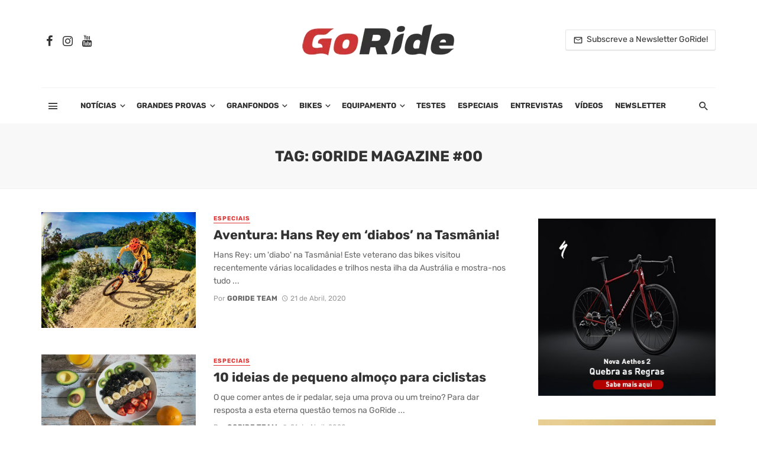

--- FILE ---
content_type: text/html; charset=utf-8
request_url: https://www.google.com/recaptcha/api2/aframe
body_size: 248
content:
<!DOCTYPE HTML><html><head><meta http-equiv="content-type" content="text/html; charset=UTF-8"></head><body><script nonce="YtJhCvS_L1eFLqqqfUpuEQ">/** Anti-fraud and anti-abuse applications only. See google.com/recaptcha */ try{var clients={'sodar':'https://pagead2.googlesyndication.com/pagead/sodar?'};window.addEventListener("message",function(a){try{if(a.source===window.parent){var b=JSON.parse(a.data);var c=clients[b['id']];if(c){var d=document.createElement('img');d.src=c+b['params']+'&rc='+(localStorage.getItem("rc::a")?sessionStorage.getItem("rc::b"):"");window.document.body.appendChild(d);sessionStorage.setItem("rc::e",parseInt(sessionStorage.getItem("rc::e")||0)+1);localStorage.setItem("rc::h",'1769042219925');}}}catch(b){}});window.parent.postMessage("_grecaptcha_ready", "*");}catch(b){}</script></body></html>

--- FILE ---
content_type: text/css; charset=utf-8
request_url: https://www.goride.pt/wp-content/cache/background-css/1/www.goride.pt/wp-content/cache/min/1/wp-content/plugins/responsive-lightbox/assets/nivo/themes/default/default.css?ver=1768560758&wpr_t=1769042215
body_size: 827
content:
.nivo-lightbox-theme-default.nivo-lightbox-overlay{background:#666;background:rgba(0,0,0,.6)}.nivo-lightbox-theme-default .nivo-lightbox-content.nivo-lightbox-loading{background:var(--wpr-bg-72cba996-ba96-4041-a5c0-0b2b8408ac74) no-repeat 50% 50%}.nivo-lightbox-theme-default .nivo-lightbox-nav{top:10%;width:8%;height:80%;text-indent:-9999px;background-repeat:no-repeat;background-position:50% 50%;opacity:.5}.nivo-lightbox-theme-default .nivo-lightbox-nav:hover{opacity:1;background-color:rgba(0,0,0,.5)}.nivo-lightbox-theme-default .nivo-lightbox-prev{background-image:var(--wpr-bg-6c93ba94-c560-463b-b966-30bb4ad906f9);border-radius:0 3px 3px 0}.nivo-lightbox-theme-default .nivo-lightbox-next{background-image:var(--wpr-bg-e3a7f82c-4e9a-452d-bfca-addc2332ad1c);border-radius:3px 0 0 3px}.nivo-lightbox-theme-default .nivo-lightbox-close{display:block;background:var(--wpr-bg-86f2da5c-7f4e-4c34-b124-28a17451ea39) no-repeat 5px 5px;width:16px;height:16px;text-indent:-9999px;padding:5px;opacity:.5}.nivo-lightbox-theme-default .nivo-lightbox-close:hover{opacity:1}.nivo-lightbox-theme-default .nivo-lightbox-title-wrap{bottom:-7%}.nivo-lightbox-theme-default .nivo-lightbox-title{font:14px/20px 'Helvetica Neue',Helvetica,Arial,sans-serif;font-style:normal;font-weight:400;background:#000;color:#fff;padding:7px 15px;border-radius:30px}.nivo-lightbox-theme-default .nivo-lightbox-image img{background:#fff;-webkit-box-shadow:0 1px 1px rgba(0,0,0,.4);-moz-box-shadow:0 1px 1px rgba(0,0,0,.4);box-shadow:0 1px 1px rgba(0,0,0,.4)}.nivo-lightbox-theme-default .nivo-lightbox-ajax,.nivo-lightbox-theme-default .nivo-lightbox-inline{background:#fff;padding:40px;-webkit-box-shadow:0 1px 1px rgba(0,0,0,.4);-moz-box-shadow:0 1px 1px rgba(0,0,0,.4);box-shadow:0 1px 1px rgba(0,0,0,.4)}@media (-webkit-min-device-pixel-ratio:1.3),(-o-min-device-pixel-ratio:2.6/2),(min--moz-device-pixel-ratio:1.3),(min-device-pixel-ratio:1.3),(min-resolution:1.3dppx){.nivo-lightbox-theme-default .nivo-lightbox-content.nivo-lightbox-loading{background-image:url(../../../../../../../../../../../../../../../plugins/responsive-lightbox/assets/nivo/themes/default/loading@2x.gif);background-size:32px 32px}.nivo-lightbox-theme-default .nivo-lightbox-prev{background-image:var(--wpr-bg-57c70603-af5c-4a6e-a967-f676baf58698);background-size:48px 48px}.nivo-lightbox-theme-default .nivo-lightbox-next{background-image:var(--wpr-bg-d9e1a74c-ae86-4451-affa-24aec157b186);background-size:48px 48px}.nivo-lightbox-theme-default .nivo-lightbox-close{background-image:var(--wpr-bg-0aefa0bb-8654-4106-9bc5-ac78d094d6bd);background-size:16px 16px}}